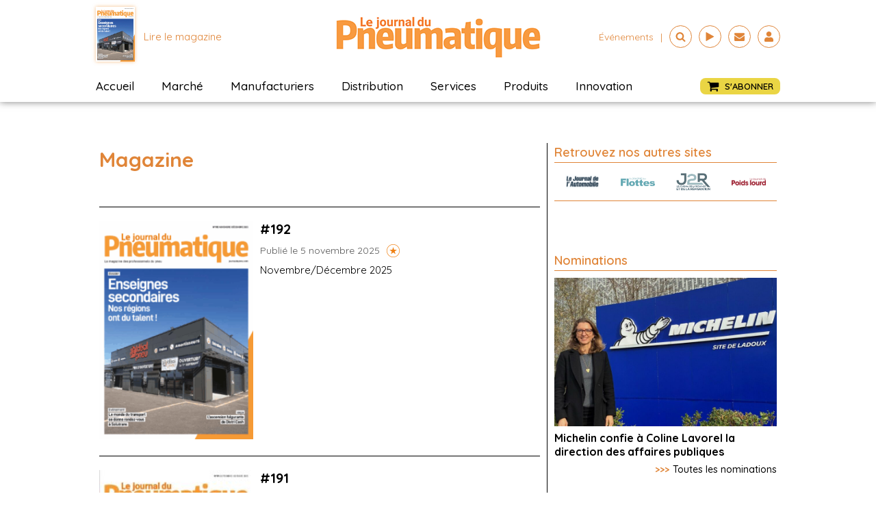

--- FILE ---
content_type: text/css; charset=utf-8
request_url: https://journaldupneu.com/wp-content/cache/min/1/wp-content/uploads/oxygen/css/5089.css?ver=1756386822
body_size: 850
content:
#section-4-1186>.ct-section-inner-wrap{padding-top:0;padding-right:0;padding-bottom:20px;padding-left:0}#div_block-6-1186{width:66%;padding-left:5px;padding-right:10px;border-right-color:#000;border-right-width:1px;border-right-style:solid;padding-top:0;padding-bottom:0}#div_block-7-1186{width:34%;padding-right:5px;padding-left:10px;margin-top:0;padding-top:0}@media (max-width:991px){#new_columns-5-1186>.ct-div-block{width:100%!important}}#new_columns-5-1186{margin-top:20px}#headline-8-1186{font-size:30px;font-weight:700}#text_block-12-1186{color:#000;font-size:16px;font-weight:400}#_posts_grid-42-1186{background-size:cover;margin-top:20px;padding-top:20px;border-top-color:#000;border-top-width:1px;border-top-style:solid}@media (max-width:991px){#_posts_grid-42-1186>.oxy-posts{display:grid!important;align-items:stretch;grid-template-columns:repeat(1,minmax(200px,auto));grid-column-gap:20px;grid-row-gap:20px}#_posts_grid-42-1186{flex-direction:column}#_posts_grid-42-1186>.oxy-posts>:last-child{grid-column:span 12;grid-row:span 2;height:100%}#_posts_grid-42-1186>.oxy-posts>:nth-child(1){grid-column:span 12;grid-row:span 3;height:100%}#_posts_grid-42-1186>.oxy-posts>:nth-child(2){grid-column:span 12;grid-row:span 2;height:100%}#_posts_grid-42-1186>.oxy-posts>:nth-child(3){grid-column:span 6;grid-row:span 2;height:100%}#_posts_grid-42-1186>.oxy-posts>:nth-child(4){grid-column:span 6;grid-row:span 2;height:100%}#_posts_grid-42-1186>.oxy-posts>:nth-child(5){grid-column:span 12;grid-row:span 2;height:100%}#_posts_grid-42-1186>.oxy-posts>:nth-child(6){grid-column:span 12;grid-row:span 2;height:100%}#_posts_grid-42-1186>.oxy-posts>:nth-child(7){grid-column:span 12;grid-row:span 2;height:100%}#_posts_grid-42-1186>.oxy-posts>:nth-child(8){grid-column:span 6;grid-row:span 2;height:100%}#_posts_grid-42-1186>.oxy-posts>:nth-child(9){grid-column:span 6;grid-row:span 2;height:100%}}@media (max-width:767px){#_posts_grid-42-1186>.oxy-posts{display:grid!important;align-items:stretch;grid-template-columns:repeat(1,minmax(auto,auto));grid-column-gap:20px;grid-row-gap:20px}#_posts_grid-42-1186{flex-direction:column}#_posts_grid-42-1186>.oxy-posts>:last-child{grid-column:span 12;grid-row:span 2;height:100%}#_posts_grid-42-1186>.oxy-posts>:nth-child(1){grid-column:span 12}#_posts_grid-42-1186>.oxy-posts>:nth-child(2){grid-column:span 12;grid-row:span 2;height:100%}#_posts_grid-42-1186>.oxy-posts>:nth-child(3){grid-column:span 12;grid-row:span 2;height:100%}#_posts_grid-42-1186>.oxy-posts>:nth-child(4){grid-column:span 12;grid-row:span 2;height:100%}#_posts_grid-42-1186>.oxy-posts>:nth-child(5){grid-column:span 12;grid-row:span 2;height:100%}#_posts_grid-42-1186>.oxy-posts>:nth-child(6){grid-column:span 12;grid-row:span 2;height:100%}#_posts_grid-42-1186>.oxy-posts>:nth-child(7){grid-column:span 12;grid-row:span 2;height:100%}#_posts_grid-42-1186>.oxy-posts>:nth-child(8){grid-column:span 12;grid-row:span 2;height:100%}#_posts_grid-42-1186>.oxy-posts>:nth-child(9){grid-column:span 12;grid-row:span 2;height:100%}}#_posts_grid-42-1186 .oxy-post{display:flex;flex-direction:row;text-align:left;width:100%;padding-bottom:20px;border-bottom:1px solid #000;margin-bottom:20px}#_posts_grid-42-1186 .oxy-post:last-child{padding-bottom:0;border-bottom:0 solid #000;margin-bottom:0}#_posts_grid-42-1186 .oxy-post-text{width:65%;padding-left:10px}#_posts_grid-42-1186 .oxy-post-content{font-family:"Quicksand";font-weight:400;font-size:15px;line-height:20px;color:#000}#_posts_grid-42-1186 .oxy-post-text-wo-image{width:100%;padding-right:0}#_posts_grid-42-1186 .oxy-post-date{font-size:14px;color:#565656}#_posts_grid-42-1186 .oxy-post-image{width:35%}#_posts_grid-42-1186 .oxy-post-image img{width:100%;aspect-ratio:225/150;object-fit:cover}#_posts_grid-42-1186 .oxy-post-title{font-family:"Quicksand";font-weight:700;font-size:20px;line-height:24px;color:#000}#_posts_grid-42-1186 .oxy-posts{margin-bottom:0;color:#0b324b;font-size:15px;line-height:19px}#_posts_grid-42-1186 .oxy-post-meta{display:flex;flex-direction:row;color:#565656;margin-top:10px;margin-bottom:5px}#_posts_grid-42-1186 .oxy-post-meta-tag{margin-right:15px;text-transform:capitalize}#_posts_grid-42-1186 .oxy-post-meta-tag a{font-size:14px;color:#0b324b;border:1px solid #0b324b;padding:0 10px 0 10px}#_posts_grid-42-1186 .oxy-post-meta-tag a:hover{color:#FFF;background-color:#0b324b}#_posts_grid-42-1186 .oxy-post-fav{margin-left:10px;text-transform:capitalize;cursor:pointer}#_posts_grid-42-1186 .oxy-post-content img{height:20px;margin-right:5px}@media screen and (max-width:768px){#_posts_grid-42-1186 .oxy-post{flex-direction:column-reverse}#_posts_grid-42-1186 .oxy-post-text{width:100%}#_posts_grid-42-1186 .oxy-post-image{width:100%;margin-bottom:5px}}#_posts_grid-42-1186 .oxy-easy-posts-pages{text-align:center}